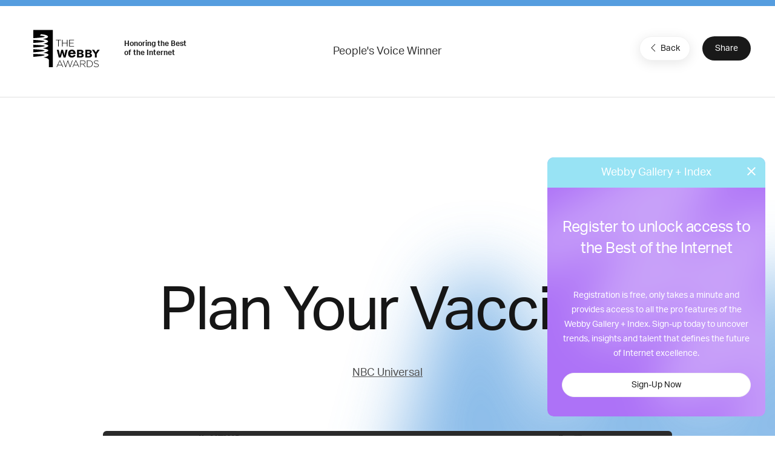

--- FILE ---
content_type: text/html; charset=utf-8
request_url: https://www.google.com/recaptcha/api2/anchor?ar=1&k=6LcC5f8qAAAAAN7E3g2z0N_EoPq3Vri8uXzTmFiO&co=aHR0cHM6Ly93aW5uZXJzLXN0YWdpbmcud2ViYnlhd2FyZHMuY29tOjQ0Mw..&hl=en&v=PoyoqOPhxBO7pBk68S4YbpHZ&size=invisible&anchor-ms=20000&execute-ms=30000&cb=qh4k5pnp6o3k
body_size: 48752
content:
<!DOCTYPE HTML><html dir="ltr" lang="en"><head><meta http-equiv="Content-Type" content="text/html; charset=UTF-8">
<meta http-equiv="X-UA-Compatible" content="IE=edge">
<title>reCAPTCHA</title>
<style type="text/css">
/* cyrillic-ext */
@font-face {
  font-family: 'Roboto';
  font-style: normal;
  font-weight: 400;
  font-stretch: 100%;
  src: url(//fonts.gstatic.com/s/roboto/v48/KFO7CnqEu92Fr1ME7kSn66aGLdTylUAMa3GUBHMdazTgWw.woff2) format('woff2');
  unicode-range: U+0460-052F, U+1C80-1C8A, U+20B4, U+2DE0-2DFF, U+A640-A69F, U+FE2E-FE2F;
}
/* cyrillic */
@font-face {
  font-family: 'Roboto';
  font-style: normal;
  font-weight: 400;
  font-stretch: 100%;
  src: url(//fonts.gstatic.com/s/roboto/v48/KFO7CnqEu92Fr1ME7kSn66aGLdTylUAMa3iUBHMdazTgWw.woff2) format('woff2');
  unicode-range: U+0301, U+0400-045F, U+0490-0491, U+04B0-04B1, U+2116;
}
/* greek-ext */
@font-face {
  font-family: 'Roboto';
  font-style: normal;
  font-weight: 400;
  font-stretch: 100%;
  src: url(//fonts.gstatic.com/s/roboto/v48/KFO7CnqEu92Fr1ME7kSn66aGLdTylUAMa3CUBHMdazTgWw.woff2) format('woff2');
  unicode-range: U+1F00-1FFF;
}
/* greek */
@font-face {
  font-family: 'Roboto';
  font-style: normal;
  font-weight: 400;
  font-stretch: 100%;
  src: url(//fonts.gstatic.com/s/roboto/v48/KFO7CnqEu92Fr1ME7kSn66aGLdTylUAMa3-UBHMdazTgWw.woff2) format('woff2');
  unicode-range: U+0370-0377, U+037A-037F, U+0384-038A, U+038C, U+038E-03A1, U+03A3-03FF;
}
/* math */
@font-face {
  font-family: 'Roboto';
  font-style: normal;
  font-weight: 400;
  font-stretch: 100%;
  src: url(//fonts.gstatic.com/s/roboto/v48/KFO7CnqEu92Fr1ME7kSn66aGLdTylUAMawCUBHMdazTgWw.woff2) format('woff2');
  unicode-range: U+0302-0303, U+0305, U+0307-0308, U+0310, U+0312, U+0315, U+031A, U+0326-0327, U+032C, U+032F-0330, U+0332-0333, U+0338, U+033A, U+0346, U+034D, U+0391-03A1, U+03A3-03A9, U+03B1-03C9, U+03D1, U+03D5-03D6, U+03F0-03F1, U+03F4-03F5, U+2016-2017, U+2034-2038, U+203C, U+2040, U+2043, U+2047, U+2050, U+2057, U+205F, U+2070-2071, U+2074-208E, U+2090-209C, U+20D0-20DC, U+20E1, U+20E5-20EF, U+2100-2112, U+2114-2115, U+2117-2121, U+2123-214F, U+2190, U+2192, U+2194-21AE, U+21B0-21E5, U+21F1-21F2, U+21F4-2211, U+2213-2214, U+2216-22FF, U+2308-230B, U+2310, U+2319, U+231C-2321, U+2336-237A, U+237C, U+2395, U+239B-23B7, U+23D0, U+23DC-23E1, U+2474-2475, U+25AF, U+25B3, U+25B7, U+25BD, U+25C1, U+25CA, U+25CC, U+25FB, U+266D-266F, U+27C0-27FF, U+2900-2AFF, U+2B0E-2B11, U+2B30-2B4C, U+2BFE, U+3030, U+FF5B, U+FF5D, U+1D400-1D7FF, U+1EE00-1EEFF;
}
/* symbols */
@font-face {
  font-family: 'Roboto';
  font-style: normal;
  font-weight: 400;
  font-stretch: 100%;
  src: url(//fonts.gstatic.com/s/roboto/v48/KFO7CnqEu92Fr1ME7kSn66aGLdTylUAMaxKUBHMdazTgWw.woff2) format('woff2');
  unicode-range: U+0001-000C, U+000E-001F, U+007F-009F, U+20DD-20E0, U+20E2-20E4, U+2150-218F, U+2190, U+2192, U+2194-2199, U+21AF, U+21E6-21F0, U+21F3, U+2218-2219, U+2299, U+22C4-22C6, U+2300-243F, U+2440-244A, U+2460-24FF, U+25A0-27BF, U+2800-28FF, U+2921-2922, U+2981, U+29BF, U+29EB, U+2B00-2BFF, U+4DC0-4DFF, U+FFF9-FFFB, U+10140-1018E, U+10190-1019C, U+101A0, U+101D0-101FD, U+102E0-102FB, U+10E60-10E7E, U+1D2C0-1D2D3, U+1D2E0-1D37F, U+1F000-1F0FF, U+1F100-1F1AD, U+1F1E6-1F1FF, U+1F30D-1F30F, U+1F315, U+1F31C, U+1F31E, U+1F320-1F32C, U+1F336, U+1F378, U+1F37D, U+1F382, U+1F393-1F39F, U+1F3A7-1F3A8, U+1F3AC-1F3AF, U+1F3C2, U+1F3C4-1F3C6, U+1F3CA-1F3CE, U+1F3D4-1F3E0, U+1F3ED, U+1F3F1-1F3F3, U+1F3F5-1F3F7, U+1F408, U+1F415, U+1F41F, U+1F426, U+1F43F, U+1F441-1F442, U+1F444, U+1F446-1F449, U+1F44C-1F44E, U+1F453, U+1F46A, U+1F47D, U+1F4A3, U+1F4B0, U+1F4B3, U+1F4B9, U+1F4BB, U+1F4BF, U+1F4C8-1F4CB, U+1F4D6, U+1F4DA, U+1F4DF, U+1F4E3-1F4E6, U+1F4EA-1F4ED, U+1F4F7, U+1F4F9-1F4FB, U+1F4FD-1F4FE, U+1F503, U+1F507-1F50B, U+1F50D, U+1F512-1F513, U+1F53E-1F54A, U+1F54F-1F5FA, U+1F610, U+1F650-1F67F, U+1F687, U+1F68D, U+1F691, U+1F694, U+1F698, U+1F6AD, U+1F6B2, U+1F6B9-1F6BA, U+1F6BC, U+1F6C6-1F6CF, U+1F6D3-1F6D7, U+1F6E0-1F6EA, U+1F6F0-1F6F3, U+1F6F7-1F6FC, U+1F700-1F7FF, U+1F800-1F80B, U+1F810-1F847, U+1F850-1F859, U+1F860-1F887, U+1F890-1F8AD, U+1F8B0-1F8BB, U+1F8C0-1F8C1, U+1F900-1F90B, U+1F93B, U+1F946, U+1F984, U+1F996, U+1F9E9, U+1FA00-1FA6F, U+1FA70-1FA7C, U+1FA80-1FA89, U+1FA8F-1FAC6, U+1FACE-1FADC, U+1FADF-1FAE9, U+1FAF0-1FAF8, U+1FB00-1FBFF;
}
/* vietnamese */
@font-face {
  font-family: 'Roboto';
  font-style: normal;
  font-weight: 400;
  font-stretch: 100%;
  src: url(//fonts.gstatic.com/s/roboto/v48/KFO7CnqEu92Fr1ME7kSn66aGLdTylUAMa3OUBHMdazTgWw.woff2) format('woff2');
  unicode-range: U+0102-0103, U+0110-0111, U+0128-0129, U+0168-0169, U+01A0-01A1, U+01AF-01B0, U+0300-0301, U+0303-0304, U+0308-0309, U+0323, U+0329, U+1EA0-1EF9, U+20AB;
}
/* latin-ext */
@font-face {
  font-family: 'Roboto';
  font-style: normal;
  font-weight: 400;
  font-stretch: 100%;
  src: url(//fonts.gstatic.com/s/roboto/v48/KFO7CnqEu92Fr1ME7kSn66aGLdTylUAMa3KUBHMdazTgWw.woff2) format('woff2');
  unicode-range: U+0100-02BA, U+02BD-02C5, U+02C7-02CC, U+02CE-02D7, U+02DD-02FF, U+0304, U+0308, U+0329, U+1D00-1DBF, U+1E00-1E9F, U+1EF2-1EFF, U+2020, U+20A0-20AB, U+20AD-20C0, U+2113, U+2C60-2C7F, U+A720-A7FF;
}
/* latin */
@font-face {
  font-family: 'Roboto';
  font-style: normal;
  font-weight: 400;
  font-stretch: 100%;
  src: url(//fonts.gstatic.com/s/roboto/v48/KFO7CnqEu92Fr1ME7kSn66aGLdTylUAMa3yUBHMdazQ.woff2) format('woff2');
  unicode-range: U+0000-00FF, U+0131, U+0152-0153, U+02BB-02BC, U+02C6, U+02DA, U+02DC, U+0304, U+0308, U+0329, U+2000-206F, U+20AC, U+2122, U+2191, U+2193, U+2212, U+2215, U+FEFF, U+FFFD;
}
/* cyrillic-ext */
@font-face {
  font-family: 'Roboto';
  font-style: normal;
  font-weight: 500;
  font-stretch: 100%;
  src: url(//fonts.gstatic.com/s/roboto/v48/KFO7CnqEu92Fr1ME7kSn66aGLdTylUAMa3GUBHMdazTgWw.woff2) format('woff2');
  unicode-range: U+0460-052F, U+1C80-1C8A, U+20B4, U+2DE0-2DFF, U+A640-A69F, U+FE2E-FE2F;
}
/* cyrillic */
@font-face {
  font-family: 'Roboto';
  font-style: normal;
  font-weight: 500;
  font-stretch: 100%;
  src: url(//fonts.gstatic.com/s/roboto/v48/KFO7CnqEu92Fr1ME7kSn66aGLdTylUAMa3iUBHMdazTgWw.woff2) format('woff2');
  unicode-range: U+0301, U+0400-045F, U+0490-0491, U+04B0-04B1, U+2116;
}
/* greek-ext */
@font-face {
  font-family: 'Roboto';
  font-style: normal;
  font-weight: 500;
  font-stretch: 100%;
  src: url(//fonts.gstatic.com/s/roboto/v48/KFO7CnqEu92Fr1ME7kSn66aGLdTylUAMa3CUBHMdazTgWw.woff2) format('woff2');
  unicode-range: U+1F00-1FFF;
}
/* greek */
@font-face {
  font-family: 'Roboto';
  font-style: normal;
  font-weight: 500;
  font-stretch: 100%;
  src: url(//fonts.gstatic.com/s/roboto/v48/KFO7CnqEu92Fr1ME7kSn66aGLdTylUAMa3-UBHMdazTgWw.woff2) format('woff2');
  unicode-range: U+0370-0377, U+037A-037F, U+0384-038A, U+038C, U+038E-03A1, U+03A3-03FF;
}
/* math */
@font-face {
  font-family: 'Roboto';
  font-style: normal;
  font-weight: 500;
  font-stretch: 100%;
  src: url(//fonts.gstatic.com/s/roboto/v48/KFO7CnqEu92Fr1ME7kSn66aGLdTylUAMawCUBHMdazTgWw.woff2) format('woff2');
  unicode-range: U+0302-0303, U+0305, U+0307-0308, U+0310, U+0312, U+0315, U+031A, U+0326-0327, U+032C, U+032F-0330, U+0332-0333, U+0338, U+033A, U+0346, U+034D, U+0391-03A1, U+03A3-03A9, U+03B1-03C9, U+03D1, U+03D5-03D6, U+03F0-03F1, U+03F4-03F5, U+2016-2017, U+2034-2038, U+203C, U+2040, U+2043, U+2047, U+2050, U+2057, U+205F, U+2070-2071, U+2074-208E, U+2090-209C, U+20D0-20DC, U+20E1, U+20E5-20EF, U+2100-2112, U+2114-2115, U+2117-2121, U+2123-214F, U+2190, U+2192, U+2194-21AE, U+21B0-21E5, U+21F1-21F2, U+21F4-2211, U+2213-2214, U+2216-22FF, U+2308-230B, U+2310, U+2319, U+231C-2321, U+2336-237A, U+237C, U+2395, U+239B-23B7, U+23D0, U+23DC-23E1, U+2474-2475, U+25AF, U+25B3, U+25B7, U+25BD, U+25C1, U+25CA, U+25CC, U+25FB, U+266D-266F, U+27C0-27FF, U+2900-2AFF, U+2B0E-2B11, U+2B30-2B4C, U+2BFE, U+3030, U+FF5B, U+FF5D, U+1D400-1D7FF, U+1EE00-1EEFF;
}
/* symbols */
@font-face {
  font-family: 'Roboto';
  font-style: normal;
  font-weight: 500;
  font-stretch: 100%;
  src: url(//fonts.gstatic.com/s/roboto/v48/KFO7CnqEu92Fr1ME7kSn66aGLdTylUAMaxKUBHMdazTgWw.woff2) format('woff2');
  unicode-range: U+0001-000C, U+000E-001F, U+007F-009F, U+20DD-20E0, U+20E2-20E4, U+2150-218F, U+2190, U+2192, U+2194-2199, U+21AF, U+21E6-21F0, U+21F3, U+2218-2219, U+2299, U+22C4-22C6, U+2300-243F, U+2440-244A, U+2460-24FF, U+25A0-27BF, U+2800-28FF, U+2921-2922, U+2981, U+29BF, U+29EB, U+2B00-2BFF, U+4DC0-4DFF, U+FFF9-FFFB, U+10140-1018E, U+10190-1019C, U+101A0, U+101D0-101FD, U+102E0-102FB, U+10E60-10E7E, U+1D2C0-1D2D3, U+1D2E0-1D37F, U+1F000-1F0FF, U+1F100-1F1AD, U+1F1E6-1F1FF, U+1F30D-1F30F, U+1F315, U+1F31C, U+1F31E, U+1F320-1F32C, U+1F336, U+1F378, U+1F37D, U+1F382, U+1F393-1F39F, U+1F3A7-1F3A8, U+1F3AC-1F3AF, U+1F3C2, U+1F3C4-1F3C6, U+1F3CA-1F3CE, U+1F3D4-1F3E0, U+1F3ED, U+1F3F1-1F3F3, U+1F3F5-1F3F7, U+1F408, U+1F415, U+1F41F, U+1F426, U+1F43F, U+1F441-1F442, U+1F444, U+1F446-1F449, U+1F44C-1F44E, U+1F453, U+1F46A, U+1F47D, U+1F4A3, U+1F4B0, U+1F4B3, U+1F4B9, U+1F4BB, U+1F4BF, U+1F4C8-1F4CB, U+1F4D6, U+1F4DA, U+1F4DF, U+1F4E3-1F4E6, U+1F4EA-1F4ED, U+1F4F7, U+1F4F9-1F4FB, U+1F4FD-1F4FE, U+1F503, U+1F507-1F50B, U+1F50D, U+1F512-1F513, U+1F53E-1F54A, U+1F54F-1F5FA, U+1F610, U+1F650-1F67F, U+1F687, U+1F68D, U+1F691, U+1F694, U+1F698, U+1F6AD, U+1F6B2, U+1F6B9-1F6BA, U+1F6BC, U+1F6C6-1F6CF, U+1F6D3-1F6D7, U+1F6E0-1F6EA, U+1F6F0-1F6F3, U+1F6F7-1F6FC, U+1F700-1F7FF, U+1F800-1F80B, U+1F810-1F847, U+1F850-1F859, U+1F860-1F887, U+1F890-1F8AD, U+1F8B0-1F8BB, U+1F8C0-1F8C1, U+1F900-1F90B, U+1F93B, U+1F946, U+1F984, U+1F996, U+1F9E9, U+1FA00-1FA6F, U+1FA70-1FA7C, U+1FA80-1FA89, U+1FA8F-1FAC6, U+1FACE-1FADC, U+1FADF-1FAE9, U+1FAF0-1FAF8, U+1FB00-1FBFF;
}
/* vietnamese */
@font-face {
  font-family: 'Roboto';
  font-style: normal;
  font-weight: 500;
  font-stretch: 100%;
  src: url(//fonts.gstatic.com/s/roboto/v48/KFO7CnqEu92Fr1ME7kSn66aGLdTylUAMa3OUBHMdazTgWw.woff2) format('woff2');
  unicode-range: U+0102-0103, U+0110-0111, U+0128-0129, U+0168-0169, U+01A0-01A1, U+01AF-01B0, U+0300-0301, U+0303-0304, U+0308-0309, U+0323, U+0329, U+1EA0-1EF9, U+20AB;
}
/* latin-ext */
@font-face {
  font-family: 'Roboto';
  font-style: normal;
  font-weight: 500;
  font-stretch: 100%;
  src: url(//fonts.gstatic.com/s/roboto/v48/KFO7CnqEu92Fr1ME7kSn66aGLdTylUAMa3KUBHMdazTgWw.woff2) format('woff2');
  unicode-range: U+0100-02BA, U+02BD-02C5, U+02C7-02CC, U+02CE-02D7, U+02DD-02FF, U+0304, U+0308, U+0329, U+1D00-1DBF, U+1E00-1E9F, U+1EF2-1EFF, U+2020, U+20A0-20AB, U+20AD-20C0, U+2113, U+2C60-2C7F, U+A720-A7FF;
}
/* latin */
@font-face {
  font-family: 'Roboto';
  font-style: normal;
  font-weight: 500;
  font-stretch: 100%;
  src: url(//fonts.gstatic.com/s/roboto/v48/KFO7CnqEu92Fr1ME7kSn66aGLdTylUAMa3yUBHMdazQ.woff2) format('woff2');
  unicode-range: U+0000-00FF, U+0131, U+0152-0153, U+02BB-02BC, U+02C6, U+02DA, U+02DC, U+0304, U+0308, U+0329, U+2000-206F, U+20AC, U+2122, U+2191, U+2193, U+2212, U+2215, U+FEFF, U+FFFD;
}
/* cyrillic-ext */
@font-face {
  font-family: 'Roboto';
  font-style: normal;
  font-weight: 900;
  font-stretch: 100%;
  src: url(//fonts.gstatic.com/s/roboto/v48/KFO7CnqEu92Fr1ME7kSn66aGLdTylUAMa3GUBHMdazTgWw.woff2) format('woff2');
  unicode-range: U+0460-052F, U+1C80-1C8A, U+20B4, U+2DE0-2DFF, U+A640-A69F, U+FE2E-FE2F;
}
/* cyrillic */
@font-face {
  font-family: 'Roboto';
  font-style: normal;
  font-weight: 900;
  font-stretch: 100%;
  src: url(//fonts.gstatic.com/s/roboto/v48/KFO7CnqEu92Fr1ME7kSn66aGLdTylUAMa3iUBHMdazTgWw.woff2) format('woff2');
  unicode-range: U+0301, U+0400-045F, U+0490-0491, U+04B0-04B1, U+2116;
}
/* greek-ext */
@font-face {
  font-family: 'Roboto';
  font-style: normal;
  font-weight: 900;
  font-stretch: 100%;
  src: url(//fonts.gstatic.com/s/roboto/v48/KFO7CnqEu92Fr1ME7kSn66aGLdTylUAMa3CUBHMdazTgWw.woff2) format('woff2');
  unicode-range: U+1F00-1FFF;
}
/* greek */
@font-face {
  font-family: 'Roboto';
  font-style: normal;
  font-weight: 900;
  font-stretch: 100%;
  src: url(//fonts.gstatic.com/s/roboto/v48/KFO7CnqEu92Fr1ME7kSn66aGLdTylUAMa3-UBHMdazTgWw.woff2) format('woff2');
  unicode-range: U+0370-0377, U+037A-037F, U+0384-038A, U+038C, U+038E-03A1, U+03A3-03FF;
}
/* math */
@font-face {
  font-family: 'Roboto';
  font-style: normal;
  font-weight: 900;
  font-stretch: 100%;
  src: url(//fonts.gstatic.com/s/roboto/v48/KFO7CnqEu92Fr1ME7kSn66aGLdTylUAMawCUBHMdazTgWw.woff2) format('woff2');
  unicode-range: U+0302-0303, U+0305, U+0307-0308, U+0310, U+0312, U+0315, U+031A, U+0326-0327, U+032C, U+032F-0330, U+0332-0333, U+0338, U+033A, U+0346, U+034D, U+0391-03A1, U+03A3-03A9, U+03B1-03C9, U+03D1, U+03D5-03D6, U+03F0-03F1, U+03F4-03F5, U+2016-2017, U+2034-2038, U+203C, U+2040, U+2043, U+2047, U+2050, U+2057, U+205F, U+2070-2071, U+2074-208E, U+2090-209C, U+20D0-20DC, U+20E1, U+20E5-20EF, U+2100-2112, U+2114-2115, U+2117-2121, U+2123-214F, U+2190, U+2192, U+2194-21AE, U+21B0-21E5, U+21F1-21F2, U+21F4-2211, U+2213-2214, U+2216-22FF, U+2308-230B, U+2310, U+2319, U+231C-2321, U+2336-237A, U+237C, U+2395, U+239B-23B7, U+23D0, U+23DC-23E1, U+2474-2475, U+25AF, U+25B3, U+25B7, U+25BD, U+25C1, U+25CA, U+25CC, U+25FB, U+266D-266F, U+27C0-27FF, U+2900-2AFF, U+2B0E-2B11, U+2B30-2B4C, U+2BFE, U+3030, U+FF5B, U+FF5D, U+1D400-1D7FF, U+1EE00-1EEFF;
}
/* symbols */
@font-face {
  font-family: 'Roboto';
  font-style: normal;
  font-weight: 900;
  font-stretch: 100%;
  src: url(//fonts.gstatic.com/s/roboto/v48/KFO7CnqEu92Fr1ME7kSn66aGLdTylUAMaxKUBHMdazTgWw.woff2) format('woff2');
  unicode-range: U+0001-000C, U+000E-001F, U+007F-009F, U+20DD-20E0, U+20E2-20E4, U+2150-218F, U+2190, U+2192, U+2194-2199, U+21AF, U+21E6-21F0, U+21F3, U+2218-2219, U+2299, U+22C4-22C6, U+2300-243F, U+2440-244A, U+2460-24FF, U+25A0-27BF, U+2800-28FF, U+2921-2922, U+2981, U+29BF, U+29EB, U+2B00-2BFF, U+4DC0-4DFF, U+FFF9-FFFB, U+10140-1018E, U+10190-1019C, U+101A0, U+101D0-101FD, U+102E0-102FB, U+10E60-10E7E, U+1D2C0-1D2D3, U+1D2E0-1D37F, U+1F000-1F0FF, U+1F100-1F1AD, U+1F1E6-1F1FF, U+1F30D-1F30F, U+1F315, U+1F31C, U+1F31E, U+1F320-1F32C, U+1F336, U+1F378, U+1F37D, U+1F382, U+1F393-1F39F, U+1F3A7-1F3A8, U+1F3AC-1F3AF, U+1F3C2, U+1F3C4-1F3C6, U+1F3CA-1F3CE, U+1F3D4-1F3E0, U+1F3ED, U+1F3F1-1F3F3, U+1F3F5-1F3F7, U+1F408, U+1F415, U+1F41F, U+1F426, U+1F43F, U+1F441-1F442, U+1F444, U+1F446-1F449, U+1F44C-1F44E, U+1F453, U+1F46A, U+1F47D, U+1F4A3, U+1F4B0, U+1F4B3, U+1F4B9, U+1F4BB, U+1F4BF, U+1F4C8-1F4CB, U+1F4D6, U+1F4DA, U+1F4DF, U+1F4E3-1F4E6, U+1F4EA-1F4ED, U+1F4F7, U+1F4F9-1F4FB, U+1F4FD-1F4FE, U+1F503, U+1F507-1F50B, U+1F50D, U+1F512-1F513, U+1F53E-1F54A, U+1F54F-1F5FA, U+1F610, U+1F650-1F67F, U+1F687, U+1F68D, U+1F691, U+1F694, U+1F698, U+1F6AD, U+1F6B2, U+1F6B9-1F6BA, U+1F6BC, U+1F6C6-1F6CF, U+1F6D3-1F6D7, U+1F6E0-1F6EA, U+1F6F0-1F6F3, U+1F6F7-1F6FC, U+1F700-1F7FF, U+1F800-1F80B, U+1F810-1F847, U+1F850-1F859, U+1F860-1F887, U+1F890-1F8AD, U+1F8B0-1F8BB, U+1F8C0-1F8C1, U+1F900-1F90B, U+1F93B, U+1F946, U+1F984, U+1F996, U+1F9E9, U+1FA00-1FA6F, U+1FA70-1FA7C, U+1FA80-1FA89, U+1FA8F-1FAC6, U+1FACE-1FADC, U+1FADF-1FAE9, U+1FAF0-1FAF8, U+1FB00-1FBFF;
}
/* vietnamese */
@font-face {
  font-family: 'Roboto';
  font-style: normal;
  font-weight: 900;
  font-stretch: 100%;
  src: url(//fonts.gstatic.com/s/roboto/v48/KFO7CnqEu92Fr1ME7kSn66aGLdTylUAMa3OUBHMdazTgWw.woff2) format('woff2');
  unicode-range: U+0102-0103, U+0110-0111, U+0128-0129, U+0168-0169, U+01A0-01A1, U+01AF-01B0, U+0300-0301, U+0303-0304, U+0308-0309, U+0323, U+0329, U+1EA0-1EF9, U+20AB;
}
/* latin-ext */
@font-face {
  font-family: 'Roboto';
  font-style: normal;
  font-weight: 900;
  font-stretch: 100%;
  src: url(//fonts.gstatic.com/s/roboto/v48/KFO7CnqEu92Fr1ME7kSn66aGLdTylUAMa3KUBHMdazTgWw.woff2) format('woff2');
  unicode-range: U+0100-02BA, U+02BD-02C5, U+02C7-02CC, U+02CE-02D7, U+02DD-02FF, U+0304, U+0308, U+0329, U+1D00-1DBF, U+1E00-1E9F, U+1EF2-1EFF, U+2020, U+20A0-20AB, U+20AD-20C0, U+2113, U+2C60-2C7F, U+A720-A7FF;
}
/* latin */
@font-face {
  font-family: 'Roboto';
  font-style: normal;
  font-weight: 900;
  font-stretch: 100%;
  src: url(//fonts.gstatic.com/s/roboto/v48/KFO7CnqEu92Fr1ME7kSn66aGLdTylUAMa3yUBHMdazQ.woff2) format('woff2');
  unicode-range: U+0000-00FF, U+0131, U+0152-0153, U+02BB-02BC, U+02C6, U+02DA, U+02DC, U+0304, U+0308, U+0329, U+2000-206F, U+20AC, U+2122, U+2191, U+2193, U+2212, U+2215, U+FEFF, U+FFFD;
}

</style>
<link rel="stylesheet" type="text/css" href="https://www.gstatic.com/recaptcha/releases/PoyoqOPhxBO7pBk68S4YbpHZ/styles__ltr.css">
<script nonce="IU7XhTxDBaK3RehxqE346A" type="text/javascript">window['__recaptcha_api'] = 'https://www.google.com/recaptcha/api2/';</script>
<script type="text/javascript" src="https://www.gstatic.com/recaptcha/releases/PoyoqOPhxBO7pBk68S4YbpHZ/recaptcha__en.js" nonce="IU7XhTxDBaK3RehxqE346A">
      
    </script></head>
<body><div id="rc-anchor-alert" class="rc-anchor-alert"></div>
<input type="hidden" id="recaptcha-token" value="[base64]">
<script type="text/javascript" nonce="IU7XhTxDBaK3RehxqE346A">
      recaptcha.anchor.Main.init("[\x22ainput\x22,[\x22bgdata\x22,\x22\x22,\[base64]/[base64]/MjU1Ong/[base64]/[base64]/[base64]/[base64]/[base64]/[base64]/[base64]/[base64]/[base64]/[base64]/[base64]/[base64]/[base64]/[base64]/[base64]\\u003d\x22,\[base64]\x22,\x22HnFSBsONGMKQXMKmwopawpdQWcOmC3pvwoXCmcOgwp/DojhwcX3CmyBTOsKJVXnCj1fDlm7CuMK8cMOWw4/CjcOuZ8O/e2LCosOWwrRGw5QIaMOBwoXDuDXCv8KNcAFcwrQBwr3CszbDrijChDEfwrNsOQ/[base64]/CogRseAnDqHBkwoFwwofDr042w5QUFcKhTl4LH8OXw4Q+wqJMWjNkGMO/w6sPWMK9X8KfZcO4XQnCpsOtw5dqw6zDnsOUw7/[base64]/DtsKTWVV2TcKAwqELwo/DvyDDp2/[base64]/[base64]/FMOSMH/[base64]/[base64]/DvsKLw4g7wq52E8KlZsOww5nCt8KSw5DDksKnwqkDw5LDkgFoS1d3UMOQw7Efw57CklnDnDzDicO3wrzDgxbCrMOvwot2w6/DulfDhhY5w5pVJ8KLf8K/[base64]/DpcKMXlFfw47CisOIJ3vCsMKCPcKGPsOTwphewod9U8Krw4rDpcOCS8OZPhXCvmnCucOBwrUlw4V2w4xqw53CnA7Dv3fCqSrCtCzDoMOZW8OxwonCqsOowr3DtsO0w5zDsHQABcOlSXHDlyYVw6jCtTMTw6Y/O2zCgEjCvnTCgMKec8OKC8OXfMOlawVWD3Mwwr9LEMKHw4bCiXw1w6YNw4zDlMKifcODwoVRw4/DuE7CujQfVCLDh0nDthY3w4s5w7NOcT7CmcORw5fCiMOJw48kw57DgMO4w5powrZfTcOfDcOkKMO+bMOSwrPDvsO7wovDicKIAUM9NCNHwr3DqcKyKlTCjH47CMO8HsO+w7zCq8KVJcOVXsK/wrjDlMO0wrrDucOBCyV9w6Zlw7I3LcOWI8OMbcOMw5pgDMK0HWPCplHCmsKIwrYIXXLCjxLDiMOBTMOqVsO0EMOBw7l/LMKuPiADbjXDjF3DmMOHw4NkCkTDrgN0Ego/[base64]/CtMO/w7zCrFjCnsKXZMK7wrPDqMKcacKjwrDDt2nDmcO7IVfDu3YPe8O/wrvCmsKvKxpow6VEwoovNnotYMOUwpjDrsKjwoTCvATCn8OiwolIJDHDv8KvWsKdw53CkQQew73CucOswo52D8O5w55jSsKtAyDCucOeKz3Du27DinHDtwzDqsKcw5MjwrLCtGFqPmFuw47CnVzChEp6IloRDcOXYcKeb27DiMKbMnQMcjzDnGHDkcOyw6QJwo/DksK8wq4kw7s3w6/CpwLDvsOebH7CgxvCnnAVwprDksKFwrh4YcK/wpPCnmEKw6nDp8OWwpEPw7jCpE5DCcOnRw3DvMKJMcO1w70/w6cyOFfDpsKCKQfCozx4w7EUEMK0w7zDun7CqMKPw4IJw5/CtQlpwpcjw7LCpBrDkAbDj8KXw43CnzjDgsKRwo/[base64]/wonDvHbDtMO2w4REwr4PwoLDtsOuNsKmw7FVwq/DvF7CsxxLw6zDvzvCtA/DisKEFMOeb8OXBSROwqJWwpoEwr/[base64]/DuMOCw50zfcOHGwwrwp1rw6fCjcKjeTJwISQZw41SwqAFwrbCpGjCrsKzwqIvPcK7wqzCpEHCjj/DtsKLWhbDskJtL27DtMKkbxE8eT3Dt8OyVjdZFMOlw7h4RcOmw4rCqEvDkw9IwqZ6F39zw6oCV2HDp3/CuzTCvMONw4HCtBYfeXbCrkY1w6TChcKif3BNGU3Dq0kweMK4w5DCo3/Cqg3CrcOawrfDpRPCukHChMOEwqvDk8KZGsO1woZcD2tdfzDDkU7CmjZcw4vCuMO9WgQ+DcOZwpfCmmbCszQyw6zDpGx1ScKeAAjCkCzCisODdcOZOgTDvsOhc8K4PMKbw5zDggwcKybDk08Zwq4mwofDh8OOYsKwDsODIcKJwq/[base64]/DrQTCpVkhw73CsgnDg8O6BMOjeMKbw7TDpAXDocKMPsOETS1EwrjDikbCu8KCwozDpcKCZcO2wq/Dr01KDsOAw6bDusKPcMO6w7vCrsKaBMKAwqphw5F4cT0TdsO5I8Kcwr1ewqohwppIdU5MDm7DojHDu8Kmwoo0w7oVwr3DpX9sPXvCkHx1P8OMEXhkXMKgFsKEwr/DhMOww7vDgXY1ScOIwr7CscOsehHCpDYKwpvDhMOYA8KAHE89w5rDqyI/QSkGw7gPwqYmL8OFHcK/RSLCjcKmI2XDrcOLXUPDh8O0SQZJXGo/J8KIw4c/EVUtwoEhCF3Cu3w2cXpGVCJMeyjCtMO6wqPCqsK2L8KgXDDCvgHDhcK1VMKkw4TDoBANLhR5w77DvsOCWEXDlsKsw4JmD8OFwr09wpLCrATCocOjZ0RnKi44YcK3H1hIw5PDkBfDoF3Dn0rCjMK/wpjDgFRMDhwhwr3CkUkqwqNuwp0dFsOnXCvDksKcQsOfwrRNMsKhw6bCg8KLZzHCksKewrhSw7/DvsO3TwV0LsK/[base64]/DiMKswqM5w5rDrsOSXyvDm1TClEAkwoMSwrjCpzMKw6PCgyXDkD1lw5PCkgwXKsOrw7zCugjDszpKw6Y/[base64]/[base64]/[base64]/CqFhdw6lDwpTCiB4ySsOdKERzwr4pdsOfwojDjE/DjR/DqjHDmcOHwovDhsOCQsOLWVEhw41NeUpYT8O8a17CocKZLcKAw60ePwXDoCY5Y1zDmcKAw4YIVsKPaRBIwqsIwqQOwqBEw5fCvVDCocKOCR1nacO0KsOcaMOHR0Rtw7/DvWIuwow1bBPCucOfwpcBUWB3w5EGwoLCj8KiPMKsJAg2OVvCvMKYUcOFcMKea0k7RkjDu8KrEsO2w4rDuHLDtiZ+IlfDuhc7WFlrw6HDkGDDiznCqXXCvMOkwpnDsMOQHcK6CcK4wpVmb2pEYMK2w47Cr8KobMOmI15UA8OOwrFlw7jDrm5iwojDrcOjwpR1w6hcw7/Ci3XDimjCpR/CpcKvVcOVCRAew5LDv2TDkkozWETDnwDCu8Oyw73DtsORQjk/w5nDusOqdmvCn8OVw495w6lAQMKhdcOyJsKZwopMSsO5w7Jyw4bDs0ZQUg9qEMO5w6hHM8OcSjglaGMrVMKPXsO9wqw8w74owpJ3ZsO8MMKFMsOtUBzCvS1cw5Ecw5vCqMKWFxdHfcKAwq42MGLDqXLCvxvDhTlMDgnCszkdfsKQEMKvb3vCm8KJwo/[base64]/[base64]/ZMO/wrzCicKkw4cYw5NVwr0edsOiVsKBw4HCs8KJwpYJWsKlw75+w6bCn8OAJ8K1wplcwqVNb3tQWR4zw5PDtsKyS8KDw7A0w5LDusKBFMOhw5zCsivCuSTCpDIcwpZ1EsOtwpPCoMKtw7/[base64]/CqhnCmcKOw6vClEnCtyHDimMCRcOmNmAjE2nDliN8U1YAwqnCm8OUCHp2cWTCnMOCwr90I2gNBTTClsOTw57DmMK5w4vDsyrDsMOewprDiHxjw5vDhsOawrXDtcKFXEbCm8KBwqZvwrw7wrjDlMKmw7ppw6QvKQcfScO2Xh/CsQbCnsOrDsOgC8KnwonDksOcBcKyw4teDcOkDVHCriIsw6kkXcOuU8KramwWw6cKC8KlEWzDrsKmBxDDhMKcDMO8U13CgV5oKyfCm0TCn3tCN8OTfn5gw7DDnxDCgcK8woUqw4dJwrzDrMOvw4B8TmbDrcONwrfDrmLDicKvIsKtw53Dv3/CuE7DusOXw5PDqRhMBMKnJT7CqBrDtMOUw4XCvhpmbErCk1zDg8OpE8KEwrjDmz7CvlrDgxlnw7bClMK2WXTCmGAyOC3Cm8OFCcO7VSrDuyXCicK1XcO3QcOcw4HDsV8Lw4LDg8KfKgMyw7bDhwrDnUtfwq5KwqzDmkJAIkbChBHCkjMuAVTDriXDh33CjS/DqysJKDpHCWbDpAQKMzw/[base64]/[base64]/DnsKDwpbCgyomw5ZwEMOuDsKww6zCrMOVDMKEVcOpw5DDrMK3FsO0fcOFBcOxwo7ChcKbw58EwobDuC9hw41gwrw/[base64]/DhsO9AcKEMcO/wpBWV0zDkMO1w4TDq8KqGsKxwqR2w4LDk2DCl1NEEFw6wqnDsMO5w7/[base64]/Dkht4wrDCjMOgbMKtPMOrwrDCuXdJa0bCjgjCkxEow74lw7vDp8KZBMOWOMKawr9sDFZZwpfCtsKMw4TCtsOGwq8EMEdNLsODdMO1wpdrLAZbw7Ekw6bDlMOLwo02wrTDkFR4wprCnBgmw4nDssKUIiPDjMKtwrlFw4PCom/CpH/CisKAw4NYw47CrnrDu8Oaw64lacOSbU7DksK6w7VkG8OBMMKAwr8Zw7Y+CcKdwrttw7FdPzLCt2dOwq9wJGfCqSBdACrCuAnCphEBwq4/w6nDlhpbesOXB8OiHTLDocOMw67DmhVPwqTDssK3BMOXBsOaJwEUwqnDicKRGcKkwrYuwpknwrLDk2HCjncPWkAsf8Oiw5AoEcOmwq/CkcOAw5hiFjpHwqDDsijCicKhHFlPL3bClxzDpzshUnJ3w7LDuHYDbcKPRcKUIxXCkMOLw4nDkRbDqsOmElTDosKMwod5w5Y+MSBOeBLDr8OrOcO3W0N3O8OTw6RtwpDDlCDDo0chwrTCsMOgXcOQEXnCk3J+w7gBw6/DksKKD3fCp0tRMsOzwpbDpMOjb8O4w4TCpnfDiU8MTcObMDlZU8ONUcO+woNYw4g1woTCtMKfw5DComYsw67ClGhLacOIw7khN8K7YktpXcKVw4fDmcOCwo7CoGzCtsOtwp/DoV/CuHHDiCTCjMKtGFLCvRDCsA7Dt0BqwrBzwr8ywr7DjmA4wqbCoiRow47DohjCr27ClBbDnMKxw54pw4TDncKSGDzCoW3CmzceCmTDhMO4wrHCosOUHcKaw5EXwpvDgjIHw4LCvT1/OcKRw6HCpMKOBcKiwrAbwq7DtMK8bcK1wrLCnjHCtcKVFSBaWlRLwp3CiUTCp8Otw6NUw5PDk8Knwq7CuMKywpQwJCU1wrojwpRIKz0gesKqKXbCnSpWTMOEwrk3w6hxwpXCgFvCuMKgZQLCgsK3wo4/[base64]/DoAvCpcKuAUFxwoIRwrnCucKjw7lzC8KZQWzDp8K2w6HCkl3DmsOsd8OMwq1dMhAiEBtHNCFCwoXDlsKxAWJmw6DClAkBwoZ3W8Kuw4fCsMOaw4vCsGYxfSo8VRdRUkBJw6TDgWQXWsKpwoBSwqnDohN4f8OsJcKtB8KVwoPChsO9c0FGDQ/[base64]/KsOFRcKELETCkWdVw4cHe2dLw57Cs8KiSgHCpizCm8KVGWjDlMOOcDNSR8Kfw7/CrhFxw77DuMKuw67CtXUrccOkSxUTfiU8w70zRwdZHsKGwpBPMFxsQRTDusKgw7HCpMK1w6V8ZTMswpPCjgbCrgLDi8O3wpw3MsOBEWR/[base64]/IXs3a8OQw47Ch8OjTsOgw7FEDMOpw4w8I0nDoX/CicOawppTH8KOw4cvTAtfwqliFcOgOcK1w7ERb8OrFmtXw4zCuMKkw6Bcw7TDrcKMVlPCkWbCmFMzGMOVw7wPwqDDrFsiQDkoKTV/wptCYh5LfsOvYXQxM2fChMKfBMKgwqfDiMO7w6TDkSsiGMKUwr7DgREAH8Oew4J7G3HDkwBYNBhpw5HCjMOdwrHDs3bDgQUaKsK1ZHI/w5/Dq0Ziw7HDsgLCpix1woDCkD0gPRHDk1tFw7PDp1/[base64]/Dq8OuwoDCtjA5YA0zCXnDjMOlQcKGXBgNwqcAc8OPw5t+KsOfRMOmwrJKR2IkwqfCg8OJTGHCq8K6w61QwpfDisK1w5LCpl7DgMOEwoR5H8KKbGfCtcOnw6XDjT1xGcORw6x4woTDkSYQw5DDvMKmw4rDm8O0w6YYw5/DhMOpwoJsXTREExZkbhPDsyBJH2A1fyQ9w6Ayw5tPSMOiw6k0FwjDl8OlGcO6wokYw5AOw6HCkMKBZTRLE0LDjUY2wqvDjFMfw7nChsO0ZMOhdz/[base64]/CjhJHwpvDh8KBLMOKwqhDEMONwrXDtcO2wrnDvTHCmMKaw6wMaFXDrMKZZMKWI8KbeQdnAQFQJQzCoMObw4XCgQ3DtsKPwoJsYcOPwrpqNcK7esOoMcKkIHzCpx7CtMKvCEPDh8KoEmJoUcKEAg9FR8OYBTvDhsKZw78Rw5/CpsKuwqYuwpwmwpPDqFnDkmjCpsKoFcKAKxPCosK8CE/CtsKeJMOtw60lwrlCWGgHw4YqIQvDhcKswo7DqGtHwqwGScK8PsKUFcKkwpE9JHlfw53Dj8KiLcK+w4PCr8O5JW8NZsKTw6nDvMOIw7nCtMO7TF3ChcOTwqzCiG/[base64]/DgxbCuTQoEHzCozUAwpAow5Mdw5jCqsO2wrfCvcO+PcOHND/CqErDkDF3P8KGUcO4RjMrw7zDvStYYcOPw7ZvwrYkwqEcwrcww5vDlMOAcsKBT8O9Y0o4wq5qw605w6bDrV4rG1PDmkR6IG59w7xoFjE1wq5cHALDlsKhIxk2NUQtw5rCuQdOOMKCw7AOwp7CmMOhCRRHw5fDlCVRw6AjXHbCtE9wFsOGw5Utw4rCjcOTSMOOOD/[base64]/w43CoAcpw7F4w7/[base64]/YcKzwrsPA8OCP8KtRj5Iw57DusKYw6woAXnCrD/DusKzOhFkRMKsNUXCj2HCs1ktagk7w77DrcKFwr/Cn1rDgMOTw5EuJ8K6wr7CpxnCpcOMZMKhwp9FAcKVwrnCoHXDnibDicKCworCuUbDicK4RsK7w5rDkjVvR8Ouwpp+MsOnXjRhdcK4w60bwo1Lw7/Ds1UAwofCjFRhNHILMMK+CzseCwXDhFxScyhSPTA0TxPDoBjDgiTCgzbChcKeNCnDiTvDpmhPw5LDhjoCwoUSw6/Dk3fCsHxlSG3Cm24Mw5fDi2rDocOAWUvDi1FswrxWNkHCusKQw75Iw7vCuy4ACB4zwp8fDMOgW0bCnMOQw5APccK2OsKxw7oAwpRqw7pZwrPCicOeWCXCqEPCpsO8Q8OBwr0/w4vDi8OQw4zDnAbCqALDhSVsMcKXwpwAwqocw6VdZ8OjecOkwprDj8O2fBrClkbCiMOWw6HCsSbDscK6wplQwqxRwrokwqRod8OTd3/Ci8O/R2hQKsK4w6haRE4/[base64]/w6TDq3HCt8OAw53Dp8KJwprDn8Olw4FxwqLDrAHDqHQWwr/DgAPCoMO0Li9BDQnDnBnCgl8QG10Hw5/ClMKvwojDs8KbAMOiByYEw4R3w4Bgw4vDrMKbw6N/SsOmS25mBsOHw6lsw4AbOFgrwqo0DMKKwoQGwrzDpcKzw60vwp3DgcOmfMKQLsKdbcKdw7nDj8O+wr87ZDICak0bT8Kdw7zDucKIwqTCq8O7w59Awo9KBGxaLmnCliMkw7YsLcKwwq/[base64]/I1UzR8KRwrdRwqdqY8KpwrU0w5hWI13CvMKiw6Jrw7dWKMOVw6nDsDJSwrnDlVvDog1SJkMNw6ECZMKlB8O8w7EAw7MQBcKUw57CiUfCqh3CqMOLw4DCkcO5ewfDjyTCjCxvwqYrw4dNPwEmwqDDvcK+J3N9c8Omw7FUHlYOwqF/Rh3CtF4HesOewpYswroHIMOjbcKAZh02w43CsAdZOzA7Q8O0w4odcsK0wojCu1wFwoTCo8Ouwpdvw5N5wo3CqMKFwoTDlMOpRmLCv8K6wrpZw7lzw7diwokAS8KIZ8OOw6MIw5M+JQXCnE/CmMK9RMOUdxEgwpgPe8KncAfCvRohbcOLAsKhd8Khb8Kvw4LDnsKBw4fCosK+PsOxL8OVwonCi0Q+w6fDjQ7DgcKNYXPCnnwDPsOdSsOmwozDujIUYsOzDsKEw4JfUcKmeQ8PcCLCk1oowpnDv8Krw6ljwoVAJVlgJh7Cm0/Do8Kww6Q/[base64]/Dv8OSw6gNwobCtlBawo5TJ8OvwpLDiMOLAyTCpsOMwo1BGMOUVcOYw4TDjUzDu3sowp/DryBZw55xDsKKwo8BCMKsRsOgGUVEwp9yb8OnCMKnKcKlVsKbQMKhTyFpwrViwrTCgsOcwqvCrcOOK8KaT8K+YMKlwrjCgyEiF8KvFsKdD8O5wrYowqzDoE/[base64]/Ci8KCWhbDsWLDn3jDuzrDqUjDs8ObwrYcXsKXR1/[base64]/Cu8K+wpzChk/DtUHDtWpMw5/Cm8KqNsO+WsO/dHnDoMKMecOnwr7DgRzCiT4Zwo/CisOOwpjCq2nDuVrDg8OeT8OBHRNqasKJw5fDhsODwr4Vw6zCvMOlUsO2wq1mwqwmLBLDg8KOwo4cfCNxwq9tNxvCvjvCpQLCqhRUw7RMT8KswqHDnBlVw7xIaGHCtDzClsKgExFiw78QUsKowoM3acOBw48JRHLCvkTCvUR8wrLDhsK5w5cmw79RMRjDvsOzw6/DtysUwrbClgfDvcOJPGV2woNyIMOsw6RsLMOiUMKuRMKDwrnCv8KBwp0+I8Kow5sIDj3CtyYVNlvDhhsbIcKcQ8O3OHZow49Bw5LCs8O9f8O/wojDtsOrWMO0ecOtWMKmwpTDt2TDuBQtVQo+wr/Ch8K/[base64]/[base64]/w67Chi9uwq9MYjsrKmPCtcK1w7fCgcOrw7wtMhbCsTl+wqthSsKpd8K1wp7CvjoPVBjCkGDDqFEzw6E9w4/[base64]/w71tw69Vw60eLgEuV2jCvwTCvMOtPC0Ww7TCk8OSwrPCvSpswpMuwqvDs0vDsiMjwoHChMOhEcO/JsKBwp53BcKRwrgWwqHCgsKmczw3fMOuNMKsw7TCkll8w5luwrzCuTTCnwxvf8O0w6YjwoJxI37Di8K9YEDDhCdiQMK7SHjDo33CqWDDmi5WHMKsecKlw7nDksOiw5nDhsKMHMKDwr/CnkbCjDrDpxUmw6BJw604wrd5DMKVwovDusOWAMKqwofClSjCisKKL8OewozChMOIw5/[base64]/Dt8OPwpo4KRQVwofDumFXdsKvw6pMW8KqWEHChhXCjmrDshYTFRLDmsOtwqJqEcO4NhbCosOhGFVtw43DoMK8wq7CnzzDq1sPw5gGWsOgGMOqSxtUwqPCth/DmsO5eGXDtE8JwqrDmsKOwq4QDMOOXHTCscKqbUDCvjBqc8KkBMK7wpHDv8K/[base64]/Cm8OYw7DDoFfDgMKUBHkwwp1UwppARsOrwr1dfF7CgQFbw7kaG8ODe3HCnmPCqi/ChHtOX8KAbcKpb8OyN8OUccO8wpcMOEYsOjnCvcKqZy3DjcKjw5fDp0/CpsOlw6dNTw3Ds3fCgl9nwq8vesKJRcO+wpRMamFGZ8ONwr9OAsKxfh3DmTzCuhsiFgA/asKxwpF+fcOtwqhHwqxzw4bCqVUpwq8PBQbDtcOMWMOoLjjCrx9NDmvDn03ChsK/ScOpOmUCQ0zCoMOAwrvDrz7CkQEywqXCtQTCk8KQw5jDpsOYDsOXwpzDiMKmaiI3OsK/w7LDvUZUw5fCuEXCqcKdKVDDpX9me1g4w6fCm1XCgMK5wr3DiEpgwo4rw78swqwaXGXDii/[base64]/ChcK1wqDDijs3MsOMI0HCnU7DjG3ChFrCuXkJw7RAAsKjw7rCmsK6w7tCTnHClWtIDULDg8OMbcK8Q2hwwo4RAMOsfcOxwoXCoMO8CBbCk8KEwojDtA9Xwr7Cu8OiEMOpeMO5NBXCh8Oia8OiUQs6w6QTw6nCnsO7O8KdGcODwo/Cun/CtFMIw5LChQXDkTNdw4nCgxI3w5BsclsTw6Ylw616OmHDvkzDpMKgw63CpUDDrsKlO8OtC0x2N8KrFMO2woPDgV3CrcODPsKWEz3CoMKYwobDosKVMQ7CqsOKIcKOwrFow7TDrMOlwrnCjMOFCBrCoVzCj8KGw7cewq7CnMKEEhJWI11Gw6bCo2FMA37CnVdDwo/Dr8Kaw4tIUMOzw4pYwo1/wrYyYxXCpMKQwphlccKVwq0sHMKmwqF9wrrDlSVAEcKBwqTClMO1w7hfwpfDgz3Dkj0mLg8lfBbDu8KDw6BMQV83w77Dl8Ocw4bCv3/Dg8OSD3B7wpTDoHkjMMKhwq/Dp8OvdMO7C8OtwqLDvXVhAV/DszTDlcORwpDDs1PCssOPADXDj8KZw5R+BETCuUbCtAjCvjjDvDc2w4TCjn1bQWQrTMKhW0QiVz/ClsOSQWUoR8OBE8OuwpMCw61qesKuTEoewpXCnsK+N03DlcKXJMKzw6JgwrozegBawojCtDDDpxpyw4V4w6gzDcOUwppIYAzCn8KEeQgzw5rDvcKKw53DiMOMwqXDtFfDvhnCvVDDv1vDjcK6BkPCr3sSDcK/w4Mow4/ClEfDpcO9OX7Di2TDp8OpUcOeO8KYw5/CuXEIw54Swq01GcKswrZ1wr7DvGrDhcOpKE/CqQsKOsOLOlbDqSYdFm5pRMK5wrHCj8Orw7MhKx3CssOzVTNow78CV3TDsXTCrcKza8KhTsOJacK+wrPCuzvDtGnCk8Klw4llw75XFMKzw7vCqCzDpWbDvAjDvmXDrwfDmmrDqSAJcmDDpTgpQDh/EcKWSjXDv8OXwpnDrsKyw5pPw7wcw7XDqVPCqDxyLsKnYw0+XgPChsObIVnDv8Odwq/Dom1CB0fDjcKSwrFxLMKNwrRbwrVoCsOTdhgJG8Ovw5dPYFBswo8yRcKpwokGwpFDIcOZRDbDq8Omw4sfw6XCkMOrFcKcwrkVUsKeegTCpG7DlRvCjQMrwpEORAMNZQ/ChF8zJMO/w4Njw4bCusKFwpDCuFUbcMOed8OnV1RXJ8OPw7AbwoLCsjR7wpAowoduw4XCvyNpeh5uMsOQwpTCqirDpsKvw4vCnHLCsHHDnhgawq3CkGNDwr3DlWZaZ8OvRFcAJsOoQsKKNH/Dk8KfGsKVwpzDqsKAY017wqROZhBxw6QGwr7CicOLw4bDjy/DrsKyw6xXUsKCaETChsO6TV9mw7zCtwPCo8K7B8KpW0dQGSTDnsOpw4jDgyzCm3TDi8OewpgfN8K9wrTCuGbCow82woJlBMKNwqTCicK2woXDvcOEei7Co8OKCD/CpiQAEsK4wrM0BEJ+Dg4mw4xww4xDT1Q/w63DvMOfbS3DqDo6FMKSNUzCvcKKZMO/[base64]/ClwxaBV8zwrITbH/DvXtsw6DCgsKMwoA3wonDuMOywpnDssK2S3fClk/CuhrDocKGw5BdZMK0WcKrwrVJNxHCmEfDlGYSwrZiCmbCo8KPw67Djjo0LDJFwq1lwqBJwoZ/PBDDmUDDp3c2wq9cw4k6w5Bjw7zDqHvDusKGwqLDp8OvXGE6w7fDth7DqMKDwp/CuzbCh2FwVEFew6DCrgnDlyILH8KtQsOZw5MYDMOTw5bCusK7NcO+DU8jLjoJF8KmQcKNw7JeKXrDqsOywposDnwfw4MvVyvCj3DDjkA7w4XDq8KvEijCgDsuR8ONOsOQw4fDpxA6w49Rw77CjB9DAcO9wo3CmsOGwp/DvcKgwpxxJMKpwpoawq3DrB17Wx15CsKJwrTCtMOJwp/Cl8O5NnILI1RHAMK4wrdUw6R6wr7DusKRw7rCsEF6w75MwofDgMOAw6fDk8KEex1iwq1PCEcmwovDtEV+wp1dw5zDhsK/[base64]/[base64]/CmlXDlsK3wo5+w5Urw7ZeWHLDsg0nw4/[base64]/w4/DsMKGDTpHPcO4MHwcwqHDtsOOwpVzw4TDqnjDjH/Cq8KZRTnDgWInCDVUJ1Ztw6YLw5fCjE3Cp8OxwoLCl1EVwqvCu0ENw5PCqwY8ZCjDqWbCu8KNw6Qiw4zCnsO+w77DvMK3w5F/BQhOIsKDFXkyw4/CssOlKsOVBsOYFMKTw4fDuS5lAcOrbMKywoF2w4bCmRLDtgLDpsKGw6LCn2FwPMKUN2JPIx7Cp8O2wrwUw7nCmMKuLHXCugwRH8Orw6dCw4Y/wrVAw4nCpsOFTUnDpcO7wq/[base64]/[base64]/[base64]/DrhYiw692w5wpG8KcH8KywpzDrnJjw6wfwo/DuxEPwo7DqsKaeX7CvMOdMcOmWAAIEQjCoBVvw6HDmsK9VsKKwpbCpsOkVTIew70ew6A0SMKmCsKAJGlYA8OnDUp0woNQPMK/w4LDjnc0TsOTVMOFE8OBw5Avwqchwq3DrMKiw4fCgAUCQk3Ck8Orw5wkw5UiHGPDvATDtcObJD/DpcKxwr3Ci8KUw5TDsTEjUGcdw6BFwpDDnMK8wq0tPMOAwpDDrCpZwqfCuX7DmDrDt8Klw7sjwph8eC5UwrtvAMKJwrBxekHCrkrCoEgowpJHwol0PHLDlSbCusK7w49uAsOKwpHChcK6ejpTwppQYgZhw5AUasORwqNGwoA5w64LBcObGcKuwrU8WwBHIk/[base64]/EcO7W2LCnHxMw7o9w5DDlD9twqJae8OcUFrDoinDqXBJBkNjwrtjwrzCkVVcwqJrw7oieW/Cq8O0MsOWwo3CnGx1Yx1CHwXDrMO+wqbDksKAwrFEP8OMK3Muw4jDoiwjw4/[base64]/CqUHClsO6w78Cwpx3AsOawojDn8ODwqHDvDoiwrjCt8OGGjwzwrvCnB4IZG55w7TCu2wzAVjCkCfChDHCmMOawrPDh0vCq3zDtMK4LkZYw6bDkMK5wrDDscOdIMKOwqkRainDijEswrXDoFIuCMKaTcKjCTXCtcOmesOdecKlwrtvw5nCkk7CqsKFd8K/YMOrwrgUH8Oow7cBwr3DgcOCeGYndcK7w5BiRcK4dWPDp8OfwrVSecOCw5TCgxrCiwkXwpMRwoR3XcKXdMKFGwrCgVB9K8K9wpnDisOBw5TDv8KHw4HDsAfCqEHCkMKpw6jChMKRw6HDgjHDh8OKSMKJaFzDm8Kwwo/[base64]/JMOTAgUpBcKBXhMreMOVO8K2ZsOvNMKNw4bDjzfChcKbw5rCgh/Dmg50TxDCjwAFw680w4ADwqHDkirDpzHDpMKRVcOAwrJUwobDnsKGw4LDh0Zvb8KXFcKjw77CnsORDxxkBQPCk1Yswr7Du3t4w6PCv0bCkE1Lw7ktJVzDicORwpYvw6HDhA16EMKnE8KJEsKWTgMfP8OxcsOIw6h/RBrDrUfCkMKJa2BeHy9KwoZZBcKQw7Z/[base64]/XMOcw7TCn0MBA8KawogHw5knwp/DhMKPwqBIFcKMTMKSwo/DjmHCslbDlnZcaTkuO3HClMKPJMOMLVxiDBHDlDd3IjM/[base64]/woxoGGZbwqjCgcOXwpAKNlDDosOTw47CgnYHwqPDmcKibQ/Dq8O3MWnCvMOpayjCu2Edwr/CkiPDhmpOw5drf8KHDkJ6woPCisKkw6bDjcK5w7HDgHFKLcKiw5HCpMKcMhRDw5jDsz4Tw4fDgk1Vw5nDmcKGAWPDmU/Cq8KWJRhqw4nCrsOrw6Mswo/Dg8OXwqhtw6jCusKYNHVzfAxcCsK4w7DCrUsdw6dLM17DtcK1SsOlC8ORcyxFwr/CijhwwrPClTPDg8Okw50afcO9woApeMO8QcKZw50Fw67DtcKJAgTCiMKcw5DDtsOdwrjCj8KPXzgAw5MhV23DjMKdwpHCncOAw5TCr8Onwo/ClQ3DhRhLwq7Dn8KfHRReTyfDjGFqwqXCn8KAwqvDpWvCm8KXw7Ntw5LCpsKxw5wNVsKbwprCgxLDtjjDrHxdKjPChUYVSgU4wpd6dcOjeiAYfgXDpsO8w4Frwrpjw5bDuFjClmbDrcKgwoPCs8K2wpcQDsOzC8O0KkxyN8K5w6bClWdLMWTDo8KvcWTChMKTwoI/w57CoDXCjHXCvV7DiVzClcOHQcKKU8OXGcO7BcKtDmg/w40qwp5zS8OMEsOQBXwmwpTCrMK8wojDlz1Rw4oVw6XCqsKwwrMIS8OFw4fCuz7DjWvDmMO2w4FuU8OZwoQtwqvDhMKww4/DuRHChhhaM8O0wrsmTsKoEcOyeB9LG2t9w5PCtsKxYRlrTcK6wpdSw7EAwp4+ABxzFT1fB8KiQMOpwpLCj8KmwrPCiD/DvcOSG8KpMcKCH8Kvw4rDhMKTw6bCpC7CvAgeFkJGRVfDq8OnQMOMLMKJeMOkwow6OzxSTjbCggHCr3dkwoHDlk1zesKSw6LDtMKiwoVPw7NCwqzDlMK4w6PCscOcKsKSw7rDqsOxwrwuZBTClcKqw7/Cj8OnNyLDlcKCwoTDuMKgfBLDhToawq5NFsK6wrzDuQxvw7xnesO9c1wGbHUiwqjDkEwLI8KZc8KBBE0mF0pQKcObw4jCosKsUcK+JyxJX3zCrBInTizCscK/wojCvQLDmG7Dr8OIwpzCkCfDmTLDu8OVGcKeb8KCworCi8K6McKMQsO7w4DCgQvCoknCk3c0w5HDl8OAGRBHwoLDnxA3w4MZw6xwwoVaDVcTwqUWwpNtQnkVd1HCn0/DjcOwKxtJw7pYHivCuWMjWcKrBMOzw5nCpyvCnsOswqzCmcOec8OoXwjCgylgwq/CnE7DocOCw5IXwozDoMKiPQLDqTk0wonDqQ1mfhvDs8OYwoUkw6HDhBxMCMKDw6Jkwp/[base64]/ChiZWOzLCusOHw6dCH05JScKpw5bDoBzDoCMGWUPDtMObw7nCoMOiH8KPwq3Ci3Mlw69IZSEUI2fCkcORc8Kfw4BJw6nCiA/[base64]/[base64]/[base64]/[base64]\\u003d\\u003d\x22],null,[\x22conf\x22,null,\x226LcC5f8qAAAAAN7E3g2z0N_EoPq3Vri8uXzTmFiO\x22,0,null,null,null,1,[21,125,63,73,95,87,41,43,42,83,102,105,109,121],[1017145,188],0,null,null,null,null,0,null,0,null,700,1,null,0,\[base64]/76lBhnEnQkZnOKMAhmv8xEZ\x22,0,0,null,null,1,null,0,0,null,null,null,0],\x22https://winners-staging.webbyawards.com:443\x22,null,[3,1,1],null,null,null,1,3600,[\x22https://www.google.com/intl/en/policies/privacy/\x22,\x22https://www.google.com/intl/en/policies/terms/\x22],\x22JLuLM5pt2/d6DnTLlcZf2NdxvzT9vFru/g/JCnmBimk\\u003d\x22,1,0,null,1,1769049778369,0,0,[162,159,102,94],null,[12,118,40,140],\x22RC-IDnTw8INVk8TcA\x22,null,null,null,null,null,\x220dAFcWeA46upnhirT8SSPZYhpEZ8EyXoeUY6pD_K_8D1xmoMeWrWQnZHgroEL3el1QLSOoCwt-5KW9rKA6dDEr9Re6tQ5HabCpZQ\x22,1769132578261]");
    </script></body></html>